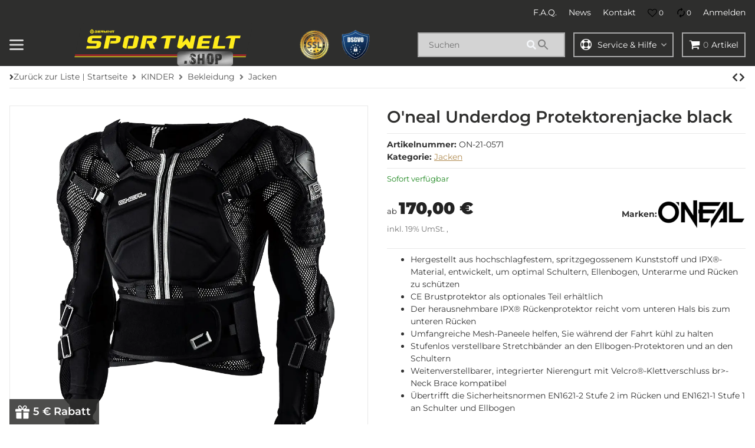

--- FILE ---
content_type: text/css
request_url: https://www.sportwelt.shop/templates/AVIAChild/themes/custom/custom.css?v=174
body_size: 320
content:
.header-avia .header-branding {
	padding: 0 0 0 0;
}

.header-avia .header-sticky {
	background-color: red;
}

.navbar-toggler {
	color: #fff;
}

.usermenu-label {
	color: #fff;
}

.header-avia .header-branding #shop-nav .nav-link-custom svg {
	fill: #fff;
}

.header-avia .header-search .input-group-append .btn svg {
	fill: grey;
}

.mr-3 {
	margin: 0px !important;
	padding: 10px;
}

.trusticons {
	flex-grow: 0.5;
	max-width: 140px;
	width: 100%;
}

.header-avia .header-search {
	justify-content: center;
	margin-top: 0;
}

.amazonpay-button-container {
	top: 20px;
}

.input-group-append {
	padding: 5px;
}

.productlist-header-description-image {
	width: 50%;
	display: block;
	margin-left: auto;
	margin-right: auto;
}

.content-cats-small .caption {
	font-size: 17px;
	font-weight: 800;
}

.hover01 picture img {
	-webkit-transform: scale(1);
	transform: scale(1);
	-webkit-transition: .3s ease-in-out;
	transition: .3s ease-in-out;
}
.hover01 picture:hover img {
	-webkit-transform: scale(1.1);
	transform: scale(1.1);
}

.mb-4, .my-4 {
  margin-bottom: 3.0rem !important;
}

hr {
  margin-top: 3.0rem;
}

h5 {
  font-weight: 800;
}


--- FILE ---
content_type: application/javascript
request_url: https://www.sportwelt.shop/templates/SALEPIX/js/plugins/salepix-flyout/dist/salepix-flyout.min.js?v=174
body_size: 19651
content:
var Template=function(){"use strict";class t{static ucFirst(t){return t.charAt(0).toUpperCase()+t.slice(1)}static lcFirst(t){return t.charAt(0).toLowerCase()+t.slice(1)}static toDashCase(t){return t.replace(/([A-Z])/g,"-$1").replace(/^-/,"").toLowerCase()}static toLowerCamelCase(e,r){const n=t.toUpperCamelCase(e,r);return t.lcFirst(n)}static toUpperCamelCase(e,r){if(!r)return t.ucFirst(e.toLowerCase());return e.split(r).map((e=>t.ucFirst(e.toLowerCase()))).join("")}static parsePrimitive(t){try{return/^\d+(.|,)\d+$/.test(t)&&(t=t.replace(",",".")),JSON.parse(t)}catch(e){return t.toString()}}}class e{static isNode(t){return"object"==typeof t&&null!==t&&(t===document||t===window||t instanceof Node)}static hasAttribute(t,r){if(!e.isNode(t))throw new Error("The element must be a valid HTML Node!");return"function"==typeof t.hasAttribute&&t.hasAttribute(r)}static getAttribute(t,r,n=!0){if(n&&!1===e.hasAttribute(t,r))throw new Error(`The required property "${r}" does not exist!`);if("function"==typeof t.getAttribute)return t.getAttribute(r);if(n)throw new Error("This node doesn't support the getAttribute function!")}static getDataAttribute(r,n,i=!0){const o=n.replace(/^data(|-)/,""),s=t.toLowerCamelCase(o,"-");if(!e.isNode(r)){if(i)throw new Error("The passed node is not a valid HTML Node!");return}if(void 0===r.dataset){if(i)throw new Error("This node doesn't support the dataset attribute!");return}const a=r.dataset[s];if(void 0===a){if(i)throw new Error(`The required data attribute "${n}" does not exist on ${r}!`);return a}return t.parsePrimitive(a)}static querySelector(t,r,n=!0){if(n&&!e.isNode(t))throw new Error("The parent node is not a valid HTML Node!");const i=t.querySelector(r)||!1;if(n&&!1===i)throw new Error(`The required element "${r}" does not exist in parent node!`);return i}static querySelectorAll(t,r,n=!0){if(n&&!e.isNode(t))throw new Error("The parent node is not a valid HTML Node!");let i=t.querySelectorAll(r);if(0===i.length&&(i=!1),n&&!1===i)throw new Error(`At least one item of "${r}" must exist in parent node!`);return i}}var r="undefined"!=typeof globalThis?globalThis:"undefined"!=typeof window?window:"undefined"!=typeof global?global:"undefined"!=typeof self?self:{},n={exports:{}};n.exports=function(){function t(t){return getComputedStyle(t)}function e(t,e){for(var r in e){var n=e[r];"number"==typeof n&&(n+="px"),t.style[r]=n}return t}function r(t){var e=document.createElement("div");return e.className=t,e}var n="undefined"!=typeof Element&&(Element.prototype.matches||Element.prototype.webkitMatchesSelector||Element.prototype.mozMatchesSelector||Element.prototype.msMatchesSelector);function i(t,e){if(!n)throw new Error("No element matching method supported");return n.call(t,e)}function o(t){t.remove?t.remove():t.parentNode&&t.parentNode.removeChild(t)}function s(t,e){return Array.prototype.filter.call(t.children,(function(t){return i(t,e)}))}var a={main:"ps",rtl:"ps__rtl",element:{thumb:function(t){return"ps__thumb-"+t},rail:function(t){return"ps__rail-"+t},consuming:"ps__child--consume"},state:{focus:"ps--focus",clicking:"ps--clicking",active:function(t){return"ps--active-"+t},scrolling:function(t){return"ps--scrolling-"+t}}},l={x:null,y:null};function c(t,e){var r=t.element.classList,n=a.state.scrolling(e);r.contains(n)?clearTimeout(l[e]):r.add(n)}function u(t,e){l[e]=setTimeout((function(){return t.isAlive&&t.element.classList.remove(a.state.scrolling(e))}),t.settings.scrollingThreshold)}function h(t,e){c(t,e),u(t,e)}var f=function(t){this.element=t,this.handlers={}},d={isEmpty:{configurable:!0}};f.prototype.bind=function(t,e){void 0===this.handlers[t]&&(this.handlers[t]=[]),this.handlers[t].push(e),this.element.addEventListener(t,e,!1)},f.prototype.unbind=function(t,e){var r=this;this.handlers[t]=this.handlers[t].filter((function(n){return!(!e||n===e)||(r.element.removeEventListener(t,n,!1),!1)}))},f.prototype.unbindAll=function(){for(var t in this.handlers)this.unbind(t)},d.isEmpty.get=function(){var t=this;return Object.keys(this.handlers).every((function(e){return 0===t.handlers[e].length}))},Object.defineProperties(f.prototype,d);var p=function(){this.eventElements=[]};function m(t){if("function"==typeof window.CustomEvent)return new CustomEvent(t);var e=document.createEvent("CustomEvent");return e.initCustomEvent(t,!1,!1,void 0),e}function g(t,e,r,n,i){var o;if(void 0===n&&(n=!0),void 0===i&&(i=!1),"top"===e)o=["contentHeight","containerHeight","scrollTop","y","up","down"];else{if("left"!==e)throw new Error("A proper axis should be provided");o=["contentWidth","containerWidth","scrollLeft","x","left","right"]}v(t,r,o,n,i)}function v(t,e,r,n,i){var o=r[0],s=r[1],a=r[2],l=r[3],c=r[4],u=r[5];void 0===n&&(n=!0),void 0===i&&(i=!1);var f=t.element;t.reach[l]=null,f[a]<1&&(t.reach[l]="start"),f[a]>t[o]-t[s]-1&&(t.reach[l]="end"),e&&(f.dispatchEvent(m("ps-scroll-"+l)),e<0?f.dispatchEvent(m("ps-scroll-"+c)):e>0&&f.dispatchEvent(m("ps-scroll-"+u)),n&&h(t,l)),t.reach[l]&&(e||i)&&f.dispatchEvent(m("ps-"+l+"-reach-"+t.reach[l]))}function b(t){return parseInt(t,10)||0}function y(t){return i(t,"input,[contenteditable]")||i(t,"select,[contenteditable]")||i(t,"textarea,[contenteditable]")||i(t,"button,[contenteditable]")}function w(e){var r=t(e);return b(r.width)+b(r.paddingLeft)+b(r.paddingRight)+b(r.borderLeftWidth)+b(r.borderRightWidth)}p.prototype.eventElement=function(t){var e=this.eventElements.filter((function(e){return e.element===t}))[0];return e||(e=new f(t),this.eventElements.push(e)),e},p.prototype.bind=function(t,e,r){this.eventElement(t).bind(e,r)},p.prototype.unbind=function(t,e,r){var n=this.eventElement(t);n.unbind(e,r),n.isEmpty&&this.eventElements.splice(this.eventElements.indexOf(n),1)},p.prototype.unbindAll=function(){this.eventElements.forEach((function(t){return t.unbindAll()})),this.eventElements=[]},p.prototype.once=function(t,e,r){var n=this.eventElement(t),i=function(t){n.unbind(e,i),r(t)};n.bind(e,i)};var E={isWebKit:"undefined"!=typeof document&&"WebkitAppearance"in document.documentElement.style,supportsTouch:"undefined"!=typeof window&&("ontouchstart"in window||"maxTouchPoints"in window.navigator&&window.navigator.maxTouchPoints>0||window.DocumentTouch&&document instanceof window.DocumentTouch),supportsIePointer:"undefined"!=typeof navigator&&navigator.msMaxTouchPoints,isChrome:"undefined"!=typeof navigator&&/Chrome/i.test(navigator&&navigator.userAgent)};function A(t){var e=t.element,r=Math.floor(e.scrollTop),n=e.getBoundingClientRect();t.containerWidth=Math.ceil(n.width),t.containerHeight=Math.ceil(n.height),t.contentWidth=e.scrollWidth,t.contentHeight=e.scrollHeight,e.contains(t.scrollbarXRail)||(s(e,a.element.rail("x")).forEach((function(t){return o(t)})),e.appendChild(t.scrollbarXRail)),e.contains(t.scrollbarYRail)||(s(e,a.element.rail("y")).forEach((function(t){return o(t)})),e.appendChild(t.scrollbarYRail)),!t.settings.suppressScrollX&&t.containerWidth+t.settings.scrollXMarginOffset<t.contentWidth?(t.scrollbarXActive=!0,t.railXWidth=t.containerWidth-t.railXMarginWidth,t.railXRatio=t.containerWidth/t.railXWidth,t.scrollbarXWidth=S(t,b(t.railXWidth*t.containerWidth/t.contentWidth)),t.scrollbarXLeft=b((t.negativeScrollAdjustment+e.scrollLeft)*(t.railXWidth-t.scrollbarXWidth)/(t.contentWidth-t.containerWidth))):t.scrollbarXActive=!1,!t.settings.suppressScrollY&&t.containerHeight+t.settings.scrollYMarginOffset<t.contentHeight?(t.scrollbarYActive=!0,t.railYHeight=t.containerHeight-t.railYMarginHeight,t.railYRatio=t.containerHeight/t.railYHeight,t.scrollbarYHeight=S(t,b(t.railYHeight*t.containerHeight/t.contentHeight)),t.scrollbarYTop=b(r*(t.railYHeight-t.scrollbarYHeight)/(t.contentHeight-t.containerHeight))):t.scrollbarYActive=!1,t.scrollbarXLeft>=t.railXWidth-t.scrollbarXWidth&&(t.scrollbarXLeft=t.railXWidth-t.scrollbarXWidth),t.scrollbarYTop>=t.railYHeight-t.scrollbarYHeight&&(t.scrollbarYTop=t.railYHeight-t.scrollbarYHeight),T(e,t),t.scrollbarXActive?e.classList.add(a.state.active("x")):(e.classList.remove(a.state.active("x")),t.scrollbarXWidth=0,t.scrollbarXLeft=0,e.scrollLeft=!0===t.isRtl?t.contentWidth:0),t.scrollbarYActive?e.classList.add(a.state.active("y")):(e.classList.remove(a.state.active("y")),t.scrollbarYHeight=0,t.scrollbarYTop=0,e.scrollTop=0)}function S(t,e){return t.settings.minScrollbarLength&&(e=Math.max(e,t.settings.minScrollbarLength)),t.settings.maxScrollbarLength&&(e=Math.min(e,t.settings.maxScrollbarLength)),e}function T(t,r){var n={width:r.railXWidth},i=Math.floor(t.scrollTop);r.isRtl?n.left=r.negativeScrollAdjustment+t.scrollLeft+r.containerWidth-r.contentWidth:n.left=t.scrollLeft,r.isScrollbarXUsingBottom?n.bottom=r.scrollbarXBottom-i:n.top=r.scrollbarXTop+i,e(r.scrollbarXRail,n);var o={top:i,height:r.railYHeight};r.isScrollbarYUsingRight?r.isRtl?o.right=r.contentWidth-(r.negativeScrollAdjustment+t.scrollLeft)-r.scrollbarYRight-r.scrollbarYOuterWidth-9:o.right=r.scrollbarYRight-t.scrollLeft:r.isRtl?o.left=r.negativeScrollAdjustment+t.scrollLeft+2*r.containerWidth-r.contentWidth-r.scrollbarYLeft-r.scrollbarYOuterWidth:o.left=r.scrollbarYLeft+t.scrollLeft,e(r.scrollbarYRail,o),e(r.scrollbarX,{left:r.scrollbarXLeft,width:r.scrollbarXWidth-r.railBorderXWidth}),e(r.scrollbarY,{top:r.scrollbarYTop,height:r.scrollbarYHeight-r.railBorderYWidth})}function L(t){t.element,t.event.bind(t.scrollbarY,"mousedown",(function(t){return t.stopPropagation()})),t.event.bind(t.scrollbarYRail,"mousedown",(function(e){var r=e.pageY-window.pageYOffset-t.scrollbarYRail.getBoundingClientRect().top>t.scrollbarYTop?1:-1;t.element.scrollTop+=r*t.containerHeight,A(t),e.stopPropagation()})),t.event.bind(t.scrollbarX,"mousedown",(function(t){return t.stopPropagation()})),t.event.bind(t.scrollbarXRail,"mousedown",(function(e){var r=e.pageX-window.pageXOffset-t.scrollbarXRail.getBoundingClientRect().left>t.scrollbarXLeft?1:-1;t.element.scrollLeft+=r*t.containerWidth,A(t),e.stopPropagation()}))}function R(t){O(t,["containerWidth","contentWidth","pageX","railXWidth","scrollbarX","scrollbarXWidth","scrollLeft","x","scrollbarXRail"]),O(t,["containerHeight","contentHeight","pageY","railYHeight","scrollbarY","scrollbarYHeight","scrollTop","y","scrollbarYRail"])}function O(t,e){var r=e[0],n=e[1],i=e[2],o=e[3],s=e[4],l=e[5],h=e[6],f=e[7],d=e[8],p=t.element,m=null,g=null,v=null;function b(e){e.touches&&e.touches[0]&&(e[i]=e.touches[0].pageY),p[h]=m+v*(e[i]-g),c(t,f),A(t),e.stopPropagation(),e.preventDefault()}function y(){u(t,f),t[d].classList.remove(a.state.clicking),t.event.unbind(t.ownerDocument,"mousemove",b)}function w(e,s){m=p[h],s&&e.touches&&(e[i]=e.touches[0].pageY),g=e[i],v=(t[n]-t[r])/(t[o]-t[l]),s?t.event.bind(t.ownerDocument,"touchmove",b):(t.event.bind(t.ownerDocument,"mousemove",b),t.event.once(t.ownerDocument,"mouseup",y),e.preventDefault()),t[d].classList.add(a.state.clicking),e.stopPropagation()}t.event.bind(t[s],"mousedown",(function(t){w(t)})),t.event.bind(t[s],"touchstart",(function(t){w(t,!0)}))}function C(t){var e=t.element,r=function(){return i(e,":hover")},n=function(){return i(t.scrollbarX,":focus")||i(t.scrollbarY,":focus")};function o(r,n){var i=Math.floor(e.scrollTop);if(0===r){if(!t.scrollbarYActive)return!1;if(0===i&&n>0||i>=t.contentHeight-t.containerHeight&&n<0)return!t.settings.wheelPropagation}var o=e.scrollLeft;if(0===n){if(!t.scrollbarXActive)return!1;if(0===o&&r<0||o>=t.contentWidth-t.containerWidth&&r>0)return!t.settings.wheelPropagation}return!0}t.event.bind(t.ownerDocument,"keydown",(function(i){if(!(i.isDefaultPrevented&&i.isDefaultPrevented()||i.defaultPrevented)&&(r()||n())){var s=document.activeElement?document.activeElement:t.ownerDocument.activeElement;if(s){if("IFRAME"===s.tagName)s=s.contentDocument.activeElement;else for(;s.shadowRoot;)s=s.shadowRoot.activeElement;if(y(s))return}var a=0,l=0;switch(i.which){case 37:a=i.metaKey?-t.contentWidth:i.altKey?-t.containerWidth:-30;break;case 38:l=i.metaKey?t.contentHeight:i.altKey?t.containerHeight:30;break;case 39:a=i.metaKey?t.contentWidth:i.altKey?t.containerWidth:30;break;case 40:l=i.metaKey?-t.contentHeight:i.altKey?-t.containerHeight:-30;break;case 32:l=i.shiftKey?t.containerHeight:-t.containerHeight;break;case 33:l=t.containerHeight;break;case 34:l=-t.containerHeight;break;case 36:l=t.contentHeight;break;case 35:l=-t.contentHeight;break;default:return}t.settings.suppressScrollX&&0!==a||t.settings.suppressScrollY&&0!==l||(e.scrollTop-=l,e.scrollLeft+=a,A(t),o(a,l)&&i.preventDefault())}}))}function _(e){var r=e.element;function n(t,n){var i=Math.floor(r.scrollTop),o=0===r.scrollTop,s=i+r.offsetHeight===r.scrollHeight,a=0===r.scrollLeft,l=r.scrollLeft+r.offsetWidth===r.scrollWidth;return!(Math.abs(n)>Math.abs(t)?o||s:a||l)||!e.settings.wheelPropagation}function i(t){var e=t.deltaX,r=-1*t.deltaY;return void 0!==e&&void 0!==r||(e=-1*t.wheelDeltaX/6,r=t.wheelDeltaY/6),t.deltaMode&&1===t.deltaMode&&(e*=10,r*=10),e!=e&&r!=r&&(e=0,r=t.wheelDelta),t.shiftKey?[-r,-e]:[e,r]}function o(e,n,i){if(!E.isWebKit&&r.querySelector("select:focus"))return!0;if(!r.contains(e))return!1;for(var o=e;o&&o!==r;){if(o.classList.contains(a.element.consuming))return!0;var s=t(o);if(i&&s.overflowY.match(/(scroll|auto)/)){var l=o.scrollHeight-o.clientHeight;if(l>0&&(o.scrollTop>0&&i<0||o.scrollTop<l&&i>0))return!0}if(n&&s.overflowX.match(/(scroll|auto)/)){var c=o.scrollWidth-o.clientWidth;if(c>0&&(o.scrollLeft>0&&n<0||o.scrollLeft<c&&n>0))return!0}o=o.parentNode}return!1}function s(t){var s=i(t),a=s[0],l=s[1];if(!o(t.target,a,l)){var c=!1;e.settings.useBothWheelAxes?e.scrollbarYActive&&!e.scrollbarXActive?(l?r.scrollTop-=l*e.settings.wheelSpeed:r.scrollTop+=a*e.settings.wheelSpeed,c=!0):e.scrollbarXActive&&!e.scrollbarYActive&&(a?r.scrollLeft+=a*e.settings.wheelSpeed:r.scrollLeft-=l*e.settings.wheelSpeed,c=!0):(r.scrollTop-=l*e.settings.wheelSpeed,r.scrollLeft+=a*e.settings.wheelSpeed),A(e),(c=c||n(a,l))&&!t.ctrlKey&&(t.stopPropagation(),t.preventDefault())}}void 0!==window.onwheel?e.event.bind(r,"wheel",s):void 0!==window.onmousewheel&&e.event.bind(r,"mousewheel",s)}function x(e){if(E.supportsTouch||E.supportsIePointer){var r=e.element,n={},i=0,o={},s=null;E.supportsTouch?(e.event.bind(r,"touchstart",f),e.event.bind(r,"touchmove",p),e.event.bind(r,"touchend",m)):E.supportsIePointer&&(window.PointerEvent?(e.event.bind(r,"pointerdown",f),e.event.bind(r,"pointermove",p),e.event.bind(r,"pointerup",m)):window.MSPointerEvent&&(e.event.bind(r,"MSPointerDown",f),e.event.bind(r,"MSPointerMove",p),e.event.bind(r,"MSPointerUp",m)))}function l(t,n){var i=Math.floor(r.scrollTop),o=r.scrollLeft,s=Math.abs(t),a=Math.abs(n);if(a>s){if(n<0&&i===e.contentHeight-e.containerHeight||n>0&&0===i)return 0===window.scrollY&&n>0&&E.isChrome}else if(s>a&&(t<0&&o===e.contentWidth-e.containerWidth||t>0&&0===o))return!0;return!0}function c(t,n){r.scrollTop-=n,r.scrollLeft-=t,A(e)}function u(t){return t.targetTouches?t.targetTouches[0]:t}function h(t){return!(t.pointerType&&"pen"===t.pointerType&&0===t.buttons||(!t.targetTouches||1!==t.targetTouches.length)&&(!t.pointerType||"mouse"===t.pointerType||t.pointerType===t.MSPOINTER_TYPE_MOUSE))}function f(t){if(h(t)){var e=u(t);n.pageX=e.pageX,n.pageY=e.pageY,i=(new Date).getTime(),null!==s&&clearInterval(s)}}function d(e,n,i){if(!r.contains(e))return!1;for(var o=e;o&&o!==r;){if(o.classList.contains(a.element.consuming))return!0;var s=t(o);if(i&&s.overflowY.match(/(scroll|auto)/)){var l=o.scrollHeight-o.clientHeight;if(l>0&&(o.scrollTop>0&&i<0||o.scrollTop<l&&i>0))return!0}if(n&&s.overflowX.match(/(scroll|auto)/)){var c=o.scrollWidth-o.clientWidth;if(c>0&&(o.scrollLeft>0&&n<0||o.scrollLeft<c&&n>0))return!0}o=o.parentNode}return!1}function p(t){if(h(t)){var e=u(t),r={pageX:e.pageX,pageY:e.pageY},s=r.pageX-n.pageX,a=r.pageY-n.pageY;if(d(t.target,s,a))return;c(s,a),n=r;var f=(new Date).getTime(),p=f-i;p>0&&(o.x=s/p,o.y=a/p,i=f),l(s,a)&&t.preventDefault()}}function m(){e.settings.swipeEasing&&(clearInterval(s),s=setInterval((function(){e.isInitialized?clearInterval(s):o.x||o.y?Math.abs(o.x)<.01&&Math.abs(o.y)<.01?clearInterval(s):(c(30*o.x,30*o.y),o.x*=.8,o.y*=.8):clearInterval(s)}),10))}}var D=function(){return{handlers:["click-rail","drag-thumb","keyboard","wheel","touch"],maxScrollbarLength:null,minScrollbarLength:null,scrollingThreshold:1e3,scrollXMarginOffset:0,scrollYMarginOffset:0,suppressScrollX:!1,suppressScrollY:!1,swipeEasing:!0,useBothWheelAxes:!1,wheelPropagation:!0,wheelSpeed:1}},P={"click-rail":L,"drag-thumb":R,keyboard:C,wheel:_,touch:x},N=function(n,i){var o=this;if(void 0===i&&(i={}),"string"==typeof n&&(n=document.querySelector(n)),!n||!n.nodeName)throw new Error("no element is specified to initialize PerfectScrollbar");for(var s in this.element=n,n.classList.add(a.main),this.settings=D(),i)this.settings[s]=i[s];this.containerWidth=null,this.containerHeight=null,this.contentWidth=null,this.contentHeight=null;var l,c,u=function(){return n.classList.add(a.state.focus)},h=function(){return n.classList.remove(a.state.focus)};this.isRtl="rtl"===t(n).direction,!0===this.isRtl&&n.classList.add(a.rtl),this.isNegativeScroll=(l=n.scrollLeft,c=null,n.scrollLeft=-1,c=n.scrollLeft<0,n.scrollLeft=l,c),this.negativeScrollAdjustment=this.isNegativeScroll?n.scrollWidth-n.clientWidth:0,this.event=new p,this.ownerDocument=n.ownerDocument||document,this.scrollbarXRail=r(a.element.rail("x")),n.appendChild(this.scrollbarXRail),this.scrollbarX=r(a.element.thumb("x")),this.scrollbarXRail.appendChild(this.scrollbarX),this.scrollbarX.setAttribute("tabindex",0),this.event.bind(this.scrollbarX,"focus",u),this.event.bind(this.scrollbarX,"blur",h),this.scrollbarXActive=null,this.scrollbarXWidth=null,this.scrollbarXLeft=null;var f=t(this.scrollbarXRail);this.scrollbarXBottom=parseInt(f.bottom,10),isNaN(this.scrollbarXBottom)?(this.isScrollbarXUsingBottom=!1,this.scrollbarXTop=b(f.top)):this.isScrollbarXUsingBottom=!0,this.railBorderXWidth=b(f.borderLeftWidth)+b(f.borderRightWidth),e(this.scrollbarXRail,{display:"block"}),this.railXMarginWidth=b(f.marginLeft)+b(f.marginRight),e(this.scrollbarXRail,{display:""}),this.railXWidth=null,this.railXRatio=null,this.scrollbarYRail=r(a.element.rail("y")),n.appendChild(this.scrollbarYRail),this.scrollbarY=r(a.element.thumb("y")),this.scrollbarYRail.appendChild(this.scrollbarY),this.scrollbarY.setAttribute("tabindex",0),this.event.bind(this.scrollbarY,"focus",u),this.event.bind(this.scrollbarY,"blur",h),this.scrollbarYActive=null,this.scrollbarYHeight=null,this.scrollbarYTop=null;var d=t(this.scrollbarYRail);this.scrollbarYRight=parseInt(d.right,10),isNaN(this.scrollbarYRight)?(this.isScrollbarYUsingRight=!1,this.scrollbarYLeft=b(d.left)):this.isScrollbarYUsingRight=!0,this.scrollbarYOuterWidth=this.isRtl?w(this.scrollbarY):null,this.railBorderYWidth=b(d.borderTopWidth)+b(d.borderBottomWidth),e(this.scrollbarYRail,{display:"block"}),this.railYMarginHeight=b(d.marginTop)+b(d.marginBottom),e(this.scrollbarYRail,{display:""}),this.railYHeight=null,this.railYRatio=null,this.reach={x:n.scrollLeft<=0?"start":n.scrollLeft>=this.contentWidth-this.containerWidth?"end":null,y:n.scrollTop<=0?"start":n.scrollTop>=this.contentHeight-this.containerHeight?"end":null},this.isAlive=!0,this.settings.handlers.forEach((function(t){return P[t](o)})),this.lastScrollTop=Math.floor(n.scrollTop),this.lastScrollLeft=n.scrollLeft,this.event.bind(this.element,"scroll",(function(t){return o.onScroll(t)})),A(this)};return N.prototype.update=function(){this.isAlive&&(this.negativeScrollAdjustment=this.isNegativeScroll?this.element.scrollWidth-this.element.clientWidth:0,e(this.scrollbarXRail,{display:"block"}),e(this.scrollbarYRail,{display:"block"}),this.railXMarginWidth=b(t(this.scrollbarXRail).marginLeft)+b(t(this.scrollbarXRail).marginRight),this.railYMarginHeight=b(t(this.scrollbarYRail).marginTop)+b(t(this.scrollbarYRail).marginBottom),e(this.scrollbarXRail,{display:"none"}),e(this.scrollbarYRail,{display:"none"}),A(this),g(this,"top",0,!1,!0),g(this,"left",0,!1,!0),e(this.scrollbarXRail,{display:""}),e(this.scrollbarYRail,{display:""}))},N.prototype.onScroll=function(t){this.isAlive&&(A(this),g(this,"top",this.element.scrollTop-this.lastScrollTop),g(this,"left",this.element.scrollLeft-this.lastScrollLeft),this.lastScrollTop=Math.floor(this.element.scrollTop),this.lastScrollLeft=this.element.scrollLeft)},N.prototype.destroy=function(){this.isAlive&&(this.event.unbindAll(),o(this.scrollbarX),o(this.scrollbarY),o(this.scrollbarXRail),o(this.scrollbarYRail),this.removePsClasses(),this.element=null,this.scrollbarX=null,this.scrollbarY=null,this.scrollbarXRail=null,this.scrollbarYRail=null,this.isAlive=!1)},N.prototype.removePsClasses=function(){this.element.className=this.element.className.split(" ").filter((function(t){return!t.match(/^ps([-_].+|)$/)})).join(" ")},N}();var i=n.exports;class o{static isTouchDevice(){return"ontouchstart"in document.documentElement}static isIOSDevice(){return o.isIPhoneDevice()||o.isIPadDevice()}static isNativeWindowsBrowser(){return o.isIEBrowser()||o.isEdgeBrowser()}static isIPhoneDevice(){return!!navigator.userAgent.match(/iPhone/i)}static isIPadDevice(){return!!navigator.userAgent.match(/iPad/i)}static isIEBrowser(){return-1!==navigator.userAgent.toLowerCase().indexOf("msie")||!!navigator.userAgent.match(/Trident.*rv:\d+\./)}static isEdgeBrowser(){return!!navigator.userAgent.match(/Edge\/\d+/i)}static getList(){return{"is-touch":o.isTouchDevice(),"is-ios":o.isIOSDevice(),"is-native-windows":o.isNativeWindowsBrowser(),"is-iphone":o.isIPhoneDevice(),"is-ipad":o.isIPadDevice(),"is-ie":o.isIEBrowser(),"is-edge":o.isEdgeBrowser()}}}class s{static iterate(t,e){if(t instanceof Map)return t.forEach(e);if(Array.isArray(t))return t.forEach(e);if(!(t instanceof FormData)){if(t instanceof NodeList)return t.forEach(e);if(t instanceof Object)return Object.keys(t).forEach((r=>{e(t[r],r)}));throw new Error(`The element type ${typeof t} is not iterable!`)}for(var r of t.entries())e(r[1],r[0])}}const a="backdrop",l="backdrop-open",c="no-scroll",u="backdrop/onclick";class h{constructor(){return h.instance||(h.instance=this),h.instance}create(t){this._removeExistingBackdrops(),document.body.insertAdjacentHTML("beforeend",this._getTemplate());const e=document.body.lastChild;document.documentElement.classList.add(c),setTimeout((function(){e.classList.add(l);const r=document.body.querySelectorAll(".navigation-flyouts .is-open");r&&r.length>0&&document.body.classList.add("navigation-flyouts-is-open"),document.body.classList.contains("modal-open")&&e.classList.add("is-transparent"),"function"==typeof t&&t()}),75),this._dispatchEvents()}createIfNotExists(t){!0!==this._exists()&&this.create(t)}remove(t=350){const e=this._getBackdrops();s.iterate(e,(t=>t.classList.remove(l))),setTimeout(this._removeExistingBackdrops.bind(this),t),document.documentElement.classList.remove(c),document.body.classList.remove("is-basket-sidebar")}_dispatchEvents(){const t=o.isTouchDevice()?"touchstart":"click";document.addEventListener(t,(function(t){t.target.classList.contains(a)&&document.dispatchEvent(new CustomEvent(u))}))}_getBackdrops(){return document.querySelectorAll(`.${a}`)}_removeExistingBackdrops(){if(!1===this._exists())return;const t=this._getBackdrops();s.iterate(t,(t=>t.remove()))}_exists(){return document.querySelectorAll(`.${a}`).length>0}_getTemplate(){return`<div class="${a}"></div>`}}Object.freeze(new h);var f={exports:{}};!function(t,e){t.exports=function(){function t(e){return(t="function"==typeof Symbol&&"symbol"==typeof Symbol.iterator?function(t){return typeof t}:function(t){return t&&"function"==typeof Symbol&&t.constructor===Symbol&&t!==Symbol.prototype?"symbol":typeof t})(e)}function e(t,e){if(!(t instanceof e))throw new TypeError("Cannot call a class as a function")}function n(t,e){for(var r=0;r<e.length;r++){var n=e[r];n.enumerable=n.enumerable||!1,n.configurable=!0,"value"in n&&(n.writable=!0),Object.defineProperty(t,n.key,n)}}function i(t,e,r){return e&&n(t.prototype,e),r&&n(t,r),Object.defineProperty(t,"prototype",{writable:!1}),t}function o(t,e){return function(t){if(Array.isArray(t))return t}(t)||function(t,e){var r=null==t?null:"undefined"!=typeof Symbol&&t[Symbol.iterator]||t["@@iterator"];if(null!=r){var n,i,o=[],s=!0,a=!1;try{for(r=r.call(t);!(s=(n=r.next()).done)&&(o.push(n.value),!e||o.length!==e);s=!0);}catch(t){a=!0,i=t}finally{try{s||null==r.return||r.return()}finally{if(a)throw i}}return o}}(t,e)||function(t,e){if(t){if("string"==typeof t)return s(t,e);var r=Object.prototype.toString.call(t).slice(8,-1);return"Object"===r&&t.constructor&&(r=t.constructor.name),"Map"===r||"Set"===r?Array.from(t):"Arguments"===r||/^(?:Ui|I)nt(?:8|16|32)(?:Clamped)?Array$/.test(r)?s(t,e):void 0}}(t,e)||function(){throw new TypeError("Invalid attempt to destructure non-iterable instance.\nIn order to be iterable, non-array objects must have a [Symbol.iterator]() method.")}()}function s(t,e){(null==e||e>t.length)&&(e=t.length);for(var r=0,n=new Array(e);r<e;r++)n[r]=t[r];return n}function a(t,e){return function(){return t.apply(e,arguments)}}var l,c=Object.prototype.toString,u=Object.getPrototypeOf,h=(l=Object.create(null),function(t){var e=c.call(t);return l[e]||(l[e]=e.slice(8,-1).toLowerCase())}),f=function(t){return t=t.toLowerCase(),function(e){return h(e)===t}},d=function(e){return function(r){return t(r)===e}},p=Array.isArray,m=d("undefined"),g=f("ArrayBuffer"),v=d("string"),b=d("function"),y=d("number"),w=function(e){return null!==e&&"object"===t(e)},E=function(t){if("object"!==h(t))return!1;var e=u(t);return!(null!==e&&e!==Object.prototype&&null!==Object.getPrototypeOf(e)||Symbol.toStringTag in t||Symbol.iterator in t)},A=f("Date"),S=f("File"),T=f("Blob"),L=f("FileList"),R=f("URLSearchParams");function O(e,r){var n,i,o=(arguments.length>2&&void 0!==arguments[2]?arguments[2]:{}).allOwnKeys,s=void 0!==o&&o;if(null!=e)if("object"!==t(e)&&(e=[e]),p(e))for(n=0,i=e.length;n<i;n++)r.call(null,e[n],n,e);else{var a,l=s?Object.getOwnPropertyNames(e):Object.keys(e),c=l.length;for(n=0;n<c;n++)a=l[n],r.call(null,e[a],a,e)}}function C(t,e){e=e.toLowerCase();for(var r,n=Object.keys(t),i=n.length;i-- >0;)if(e===(r=n[i]).toLowerCase())return r;return null}var _,x="undefined"!=typeof globalThis?globalThis:"undefined"!=typeof self?self:"undefined"!=typeof window?window:r,D=function(t){return!m(t)&&t!==x},P=(_="undefined"!=typeof Uint8Array&&u(Uint8Array),function(t){return _&&t instanceof _}),N=f("HTMLFormElement"),j=function(t){var e=Object.prototype.hasOwnProperty;return function(t,r){return e.call(t,r)}}(),k=f("RegExp"),Y=function(t,e){var r=Object.getOwnPropertyDescriptors(t),n={};O(r,(function(r,i){!1!==e(r,i,t)&&(n[i]=r)})),Object.defineProperties(t,n)},W="abcdefghijklmnopqrstuvwxyz",X="0123456789",B={DIGIT:X,ALPHA:W,ALPHA_DIGIT:W+W.toUpperCase()+X},H=f("AsyncFunction"),I={isArray:p,isArrayBuffer:g,isBuffer:function(t){return null!==t&&!m(t)&&null!==t.constructor&&!m(t.constructor)&&b(t.constructor.isBuffer)&&t.constructor.isBuffer(t)},isFormData:function(t){var e;return t&&("function"==typeof FormData&&t instanceof FormData||b(t.append)&&("formdata"===(e=h(t))||"object"===e&&b(t.toString)&&"[object FormData]"===t.toString()))},isArrayBufferView:function(t){return"undefined"!=typeof ArrayBuffer&&ArrayBuffer.isView?ArrayBuffer.isView(t):t&&t.buffer&&g(t.buffer)},isString:v,isNumber:y,isBoolean:function(t){return!0===t||!1===t},isObject:w,isPlainObject:E,isUndefined:m,isDate:A,isFile:S,isBlob:T,isRegExp:k,isFunction:b,isStream:function(t){return w(t)&&b(t.pipe)},isURLSearchParams:R,isTypedArray:P,isFileList:L,forEach:O,merge:function t(){for(var e=(D(this)&&this||{}).caseless,r={},n=function(n,i){var o=e&&C(r,i)||i;E(r[o])&&E(n)?r[o]=t(r[o],n):E(n)?r[o]=t({},n):p(n)?r[o]=n.slice():r[o]=n},i=0,o=arguments.length;i<o;i++)arguments[i]&&O(arguments[i],n);return r},extend:function(t,e,r){return O(e,(function(e,n){r&&b(e)?t[n]=a(e,r):t[n]=e}),{allOwnKeys:(arguments.length>3&&void 0!==arguments[3]?arguments[3]:{}).allOwnKeys}),t},trim:function(t){return t.trim?t.trim():t.replace(/^[\s\uFEFF\xA0]+|[\s\uFEFF\xA0]+$/g,"")},stripBOM:function(t){return 65279===t.charCodeAt(0)&&(t=t.slice(1)),t},inherits:function(t,e,r,n){t.prototype=Object.create(e.prototype,n),t.prototype.constructor=t,Object.defineProperty(t,"super",{value:e.prototype}),r&&Object.assign(t.prototype,r)},toFlatObject:function(t,e,r,n){var i,o,s,a={};if(e=e||{},null==t)return e;do{for(o=(i=Object.getOwnPropertyNames(t)).length;o-- >0;)s=i[o],n&&!n(s,t,e)||a[s]||(e[s]=t[s],a[s]=!0);t=!1!==r&&u(t)}while(t&&(!r||r(t,e))&&t!==Object.prototype);return e},kindOf:h,kindOfTest:f,endsWith:function(t,e,r){t=String(t),(void 0===r||r>t.length)&&(r=t.length),r-=e.length;var n=t.indexOf(e,r);return-1!==n&&n===r},toArray:function(t){if(!t)return null;if(p(t))return t;var e=t.length;if(!y(e))return null;for(var r=new Array(e);e-- >0;)r[e]=t[e];return r},forEachEntry:function(t,e){for(var r,n=(t&&t[Symbol.iterator]).call(t);(r=n.next())&&!r.done;){var i=r.value;e.call(t,i[0],i[1])}},matchAll:function(t,e){for(var r,n=[];null!==(r=t.exec(e));)n.push(r);return n},isHTMLForm:N,hasOwnProperty:j,hasOwnProp:j,reduceDescriptors:Y,freezeMethods:function(t){Y(t,(function(e,r){if(b(t)&&-1!==["arguments","caller","callee"].indexOf(r))return!1;var n=t[r];b(n)&&(e.enumerable=!1,"writable"in e?e.writable=!1:e.set||(e.set=function(){throw Error("Can not rewrite read-only method '"+r+"'")}))}))},toObjectSet:function(t,e){var r={},n=function(t){t.forEach((function(t){r[t]=!0}))};return p(t)?n(t):n(String(t).split(e)),r},toCamelCase:function(t){return t.toLowerCase().replace(/[-_\s]([a-z\d])(\w*)/g,(function(t,e,r){return e.toUpperCase()+r}))},noop:function(){},toFiniteNumber:function(t,e){return t=+t,Number.isFinite(t)?t:e},findKey:C,global:x,isContextDefined:D,ALPHABET:B,generateString:function(){for(var t=arguments.length>0&&void 0!==arguments[0]?arguments[0]:16,e=arguments.length>1&&void 0!==arguments[1]?arguments[1]:B.ALPHA_DIGIT,r="",n=e.length;t--;)r+=e[Math.random()*n|0];return r},isSpecCompliantForm:function(t){return!!(t&&b(t.append)&&"FormData"===t[Symbol.toStringTag]&&t[Symbol.iterator])},toJSONObject:function(t){var e=new Array(10);return function t(r,n){if(w(r)){if(e.indexOf(r)>=0)return;if(!("toJSON"in r)){e[n]=r;var i=p(r)?[]:{};return O(r,(function(e,r){var o=t(e,n+1);!m(o)&&(i[r]=o)})),e[n]=void 0,i}}return r}(t,0)},isAsyncFn:H,isThenable:function(t){return t&&(w(t)||b(t))&&b(t.then)&&b(t.catch)}};function F(t,e,r,n,i){Error.call(this),Error.captureStackTrace?Error.captureStackTrace(this,this.constructor):this.stack=(new Error).stack,this.message=t,this.name="AxiosError",e&&(this.code=e),r&&(this.config=r),n&&(this.request=n),i&&(this.response=i)}I.inherits(F,Error,{toJSON:function(){return{message:this.message,name:this.name,description:this.description,number:this.number,fileName:this.fileName,lineNumber:this.lineNumber,columnNumber:this.columnNumber,stack:this.stack,config:I.toJSONObject(this.config),code:this.code,status:this.response&&this.response.status?this.response.status:null}}});var M=F.prototype,U={};function q(t){return I.isPlainObject(t)||I.isArray(t)}function $(t){return I.endsWith(t,"[]")?t.slice(0,-2):t}function z(t,e,r){return t?t.concat(e).map((function(t,e){return t=$(t),!r&&e?"["+t+"]":t})).join(r?".":""):e}["ERR_BAD_OPTION_VALUE","ERR_BAD_OPTION","ECONNABORTED","ETIMEDOUT","ERR_NETWORK","ERR_FR_TOO_MANY_REDIRECTS","ERR_DEPRECATED","ERR_BAD_RESPONSE","ERR_BAD_REQUEST","ERR_CANCELED","ERR_NOT_SUPPORT","ERR_INVALID_URL"].forEach((function(t){U[t]={value:t}})),Object.defineProperties(F,U),Object.defineProperty(M,"isAxiosError",{value:!0}),F.from=function(t,e,r,n,i,o){var s=Object.create(M);return I.toFlatObject(t,s,(function(t){return t!==Error.prototype}),(function(t){return"isAxiosError"!==t})),F.call(s,t.message,e,r,n,i),s.cause=t,s.name=t.name,o&&Object.assign(s,o),s};var K=I.toFlatObject(I,{},null,(function(t){return/^is[A-Z]/.test(t)}));function J(e,r,n){if(!I.isObject(e))throw new TypeError("target must be an object");r=r||new FormData;var i=(n=I.toFlatObject(n,{metaTokens:!0,dots:!1,indexes:!1},!1,(function(t,e){return!I.isUndefined(e[t])}))).metaTokens,o=n.visitor||u,s=n.dots,a=n.indexes,l=(n.Blob||"undefined"!=typeof Blob&&Blob)&&I.isSpecCompliantForm(r);if(!I.isFunction(o))throw new TypeError("visitor must be a function");function c(t){if(null===t)return"";if(I.isDate(t))return t.toISOString();if(!l&&I.isBlob(t))throw new F("Blob is not supported. Use a Buffer instead.");return I.isArrayBuffer(t)||I.isTypedArray(t)?l&&"function"==typeof Blob?new Blob([t]):Buffer.from(t):t}function u(e,n,o){var l=e;if(e&&!o&&"object"===t(e))if(I.endsWith(n,"{}"))n=i?n:n.slice(0,-2),e=JSON.stringify(e);else if(I.isArray(e)&&function(t){return I.isArray(t)&&!t.some(q)}(e)||(I.isFileList(e)||I.endsWith(n,"[]"))&&(l=I.toArray(e)))return n=$(n),l.forEach((function(t,e){!I.isUndefined(t)&&null!==t&&r.append(!0===a?z([n],e,s):null===a?n:n+"[]",c(t))})),!1;return!!q(e)||(r.append(z(o,n,s),c(e)),!1)}var h=[],f=Object.assign(K,{defaultVisitor:u,convertValue:c,isVisitable:q});if(!I.isObject(e))throw new TypeError("data must be an object");return function t(e,n){if(!I.isUndefined(e)){if(-1!==h.indexOf(e))throw Error("Circular reference detected in "+n.join("."));h.push(e),I.forEach(e,(function(e,i){!0===(!(I.isUndefined(e)||null===e)&&o.call(r,e,I.isString(i)?i.trim():i,n,f))&&t(e,n?n.concat(i):[i])})),h.pop()}}(e),r}function V(t){var e={"!":"%21","'":"%27","(":"%28",")":"%29","~":"%7E","%20":"+","%00":"\0"};return encodeURIComponent(t).replace(/[!'()~]|%20|%00/g,(function(t){return e[t]}))}function G(t,e){this._pairs=[],t&&J(t,this,e)}var Q=G.prototype;function Z(t){return encodeURIComponent(t).replace(/%3A/gi,":").replace(/%24/g,"$").replace(/%2C/gi,",").replace(/%20/g,"+").replace(/%5B/gi,"[").replace(/%5D/gi,"]")}function tt(t,e,r){if(!e)return t;var n,i=r&&r.encode||Z,o=r&&r.serialize;if(n=o?o(e,r):I.isURLSearchParams(e)?e.toString():new G(e,r).toString(i)){var s=t.indexOf("#");-1!==s&&(t=t.slice(0,s)),t+=(-1===t.indexOf("?")?"?":"&")+n}return t}Q.append=function(t,e){this._pairs.push([t,e])},Q.toString=function(t){var e=t?function(e){return t.call(this,e,V)}:V;return this._pairs.map((function(t){return e(t[0])+"="+e(t[1])}),"").join("&")};var et,rt=function(){function t(){e(this,t),this.handlers=[]}return i(t,[{key:"use",value:function(t,e,r){return this.handlers.push({fulfilled:t,rejected:e,synchronous:!!r&&r.synchronous,runWhen:r?r.runWhen:null}),this.handlers.length-1}},{key:"eject",value:function(t){this.handlers[t]&&(this.handlers[t]=null)}},{key:"clear",value:function(){this.handlers&&(this.handlers=[])}},{key:"forEach",value:function(t){I.forEach(this.handlers,(function(e){null!==e&&t(e)}))}}]),t}(),nt={silentJSONParsing:!0,forcedJSONParsing:!0,clarifyTimeoutError:!1},it={isBrowser:!0,classes:{URLSearchParams:"undefined"!=typeof URLSearchParams?URLSearchParams:G,FormData:"undefined"!=typeof FormData?FormData:null,Blob:"undefined"!=typeof Blob?Blob:null},isStandardBrowserEnv:("undefined"==typeof navigator||"ReactNative"!==(et=navigator.product)&&"NativeScript"!==et&&"NS"!==et)&&"undefined"!=typeof window&&"undefined"!=typeof document,isStandardBrowserWebWorkerEnv:"undefined"!=typeof WorkerGlobalScope&&self instanceof WorkerGlobalScope&&"function"==typeof self.importScripts,protocols:["http","https","file","blob","url","data"]};function ot(t){function e(t,r,n,i){var o=t[i++],s=Number.isFinite(+o),a=i>=t.length;return o=!o&&I.isArray(n)?n.length:o,a?(I.hasOwnProp(n,o)?n[o]=[n[o],r]:n[o]=r,!s):(n[o]&&I.isObject(n[o])||(n[o]=[]),e(t,r,n[o],i)&&I.isArray(n[o])&&(n[o]=function(t){var e,r,n={},i=Object.keys(t),o=i.length;for(e=0;e<o;e++)n[r=i[e]]=t[r];return n}(n[o])),!s)}if(I.isFormData(t)&&I.isFunction(t.entries)){var r={};return I.forEachEntry(t,(function(t,n){e(function(t){return I.matchAll(/\w+|\[(\w*)]/g,t).map((function(t){return"[]"===t[0]?"":t[1]||t[0]}))}(t),n,r,0)})),r}return null}var st={"Content-Type":void 0},at={transitional:nt,adapter:["xhr","http"],transformRequest:[function(t,e){var r,n=e.getContentType()||"",i=n.indexOf("application/json")>-1,o=I.isObject(t);if(o&&I.isHTMLForm(t)&&(t=new FormData(t)),I.isFormData(t))return i&&i?JSON.stringify(ot(t)):t;if(I.isArrayBuffer(t)||I.isBuffer(t)||I.isStream(t)||I.isFile(t)||I.isBlob(t))return t;if(I.isArrayBufferView(t))return t.buffer;if(I.isURLSearchParams(t))return e.setContentType("application/x-www-form-urlencoded;charset=utf-8",!1),t.toString();if(o){if(n.indexOf("application/x-www-form-urlencoded")>-1)return function(t,e){return J(t,new it.classes.URLSearchParams,Object.assign({visitor:function(t,e,r,n){return it.isNode&&I.isBuffer(t)?(this.append(e,t.toString("base64")),!1):n.defaultVisitor.apply(this,arguments)}},e))}(t,this.formSerializer).toString();if((r=I.isFileList(t))||n.indexOf("multipart/form-data")>-1){var s=this.env&&this.env.FormData;return J(r?{"files[]":t}:t,s&&new s,this.formSerializer)}}return o||i?(e.setContentType("application/json",!1),function(t,e,r){if(I.isString(t))try{return(e||JSON.parse)(t),I.trim(t)}catch(t){if("SyntaxError"!==t.name)throw t}return(r||JSON.stringify)(t)}(t)):t}],transformResponse:[function(t){var e=this.transitional||at.transitional,r=e&&e.forcedJSONParsing,n="json"===this.responseType;if(t&&I.isString(t)&&(r&&!this.responseType||n)){var i=!(e&&e.silentJSONParsing)&&n;try{return JSON.parse(t)}catch(t){if(i){if("SyntaxError"===t.name)throw F.from(t,F.ERR_BAD_RESPONSE,this,null,this.response);throw t}}}return t}],timeout:0,xsrfCookieName:"XSRF-TOKEN",xsrfHeaderName:"X-XSRF-TOKEN",maxContentLength:-1,maxBodyLength:-1,env:{FormData:it.classes.FormData,Blob:it.classes.Blob},validateStatus:function(t){return t>=200&&t<300},headers:{common:{Accept:"application/json, text/plain, */*"}}};I.forEach(["delete","get","head"],(function(t){at.headers[t]={}})),I.forEach(["post","put","patch"],(function(t){at.headers[t]=I.merge(st)}));var lt=at,ct=I.toObjectSet(["age","authorization","content-length","content-type","etag","expires","from","host","if-modified-since","if-unmodified-since","last-modified","location","max-forwards","proxy-authorization","referer","retry-after","user-agent"]),ut=Symbol("internals");function ht(t){return t&&String(t).trim().toLowerCase()}function ft(t){return!1===t||null==t?t:I.isArray(t)?t.map(ft):String(t)}function dt(t,e,r,n,i){return I.isFunction(n)?n.call(this,e,r):(i&&(e=r),I.isString(e)?I.isString(n)?-1!==e.indexOf(n):I.isRegExp(n)?n.test(e):void 0:void 0)}var pt=function(t,r){function n(t){e(this,n),t&&this.set(t)}return i(n,[{key:"set",value:function(t,e,r){var n=this;function i(t,e,r){var i=ht(e);if(!i)throw new Error("header name must be a non-empty string");var o=I.findKey(n,i);(!o||void 0===n[o]||!0===r||void 0===r&&!1!==n[o])&&(n[o||e]=ft(t))}var o,s,a,l,c,u=function(t,e){return I.forEach(t,(function(t,r){return i(t,r,e)}))};return I.isPlainObject(t)||t instanceof this.constructor?u(t,e):I.isString(t)&&(t=t.trim())&&!/^[-_a-zA-Z0-9^`|~,!#$%&'*+.]+$/.test(t.trim())?u((c={},(o=t)&&o.split("\n").forEach((function(t){l=t.indexOf(":"),s=t.substring(0,l).trim().toLowerCase(),a=t.substring(l+1).trim(),!s||c[s]&&ct[s]||("set-cookie"===s?c[s]?c[s].push(a):c[s]=[a]:c[s]=c[s]?c[s]+", "+a:a)})),c),e):null!=t&&i(e,t,r),this}},{key:"get",value:function(t,e){if(t=ht(t)){var r=I.findKey(this,t);if(r){var n=this[r];if(!e)return n;if(!0===e)return function(t){for(var e,r=Object.create(null),n=/([^\s,;=]+)\s*(?:=\s*([^,;]+))?/g;e=n.exec(t);)r[e[1]]=e[2];return r}(n);if(I.isFunction(e))return e.call(this,n,r);if(I.isRegExp(e))return e.exec(n);throw new TypeError("parser must be boolean|regexp|function")}}}},{key:"has",value:function(t,e){if(t=ht(t)){var r=I.findKey(this,t);return!(!r||void 0===this[r]||e&&!dt(0,this[r],r,e))}return!1}},{key:"delete",value:function(t,e){var r=this,n=!1;function i(t){if(t=ht(t)){var i=I.findKey(r,t);!i||e&&!dt(0,r[i],i,e)||(delete r[i],n=!0)}}return I.isArray(t)?t.forEach(i):i(t),n}},{key:"clear",value:function(t){for(var e=Object.keys(this),r=e.length,n=!1;r--;){var i=e[r];t&&!dt(0,this[i],i,t,!0)||(delete this[i],n=!0)}return n}},{key:"normalize",value:function(t){var e=this,r={};return I.forEach(this,(function(n,i){var o=I.findKey(r,i);if(o)return e[o]=ft(n),void delete e[i];var s=t?function(t){return t.trim().toLowerCase().replace(/([a-z\d])(\w*)/g,(function(t,e,r){return e.toUpperCase()+r}))}(i):String(i).trim();s!==i&&delete e[i],e[s]=ft(n),r[s]=!0})),this}},{key:"concat",value:function(){for(var t,e=arguments.length,r=new Array(e),n=0;n<e;n++)r[n]=arguments[n];return(t=this.constructor).concat.apply(t,[this].concat(r))}},{key:"toJSON",value:function(t){var e=Object.create(null);return I.forEach(this,(function(r,n){null!=r&&!1!==r&&(e[n]=t&&I.isArray(r)?r.join(", "):r)})),e}},{key:Symbol.iterator,value:function(){return Object.entries(this.toJSON())[Symbol.iterator]()}},{key:"toString",value:function(){return Object.entries(this.toJSON()).map((function(t){var e=o(t,2);return e[0]+": "+e[1]})).join("\n")}},{key:Symbol.toStringTag,get:function(){return"AxiosHeaders"}}],[{key:"from",value:function(t){return t instanceof this?t:new this(t)}},{key:"concat",value:function(t){for(var e=new this(t),r=arguments.length,n=new Array(r>1?r-1:0),i=1;i<r;i++)n[i-1]=arguments[i];return n.forEach((function(t){return e.set(t)})),e}},{key:"accessor",value:function(t){var e=(this[ut]=this[ut]={accessors:{}}).accessors,r=this.prototype;function n(t){var n=ht(t);e[n]||(function(t,e){var r=I.toCamelCase(" "+e);["get","set","has"].forEach((function(n){Object.defineProperty(t,n+r,{value:function(t,r,i){return this[n].call(this,e,t,r,i)},configurable:!0})}))}(r,t),e[n]=!0)}return I.isArray(t)?t.forEach(n):n(t),this}}]),n}();pt.accessor(["Content-Type","Content-Length","Accept","Accept-Encoding","User-Agent","Authorization"]),I.freezeMethods(pt.prototype),I.freezeMethods(pt);var mt=pt;function gt(t,e){var r=this||lt,n=e||r,i=mt.from(n.headers),o=n.data;return I.forEach(t,(function(t){o=t.call(r,o,i.normalize(),e?e.status:void 0)})),i.normalize(),o}function vt(t){return!(!t||!t.__CANCEL__)}function bt(t,e,r){F.call(this,null==t?"canceled":t,F.ERR_CANCELED,e,r),this.name="CanceledError"}I.inherits(bt,F,{__CANCEL__:!0});var yt=it.isStandardBrowserEnv?{write:function(t,e,r,n,i,o){var s=[];s.push(t+"="+encodeURIComponent(e)),I.isNumber(r)&&s.push("expires="+new Date(r).toGMTString()),I.isString(n)&&s.push("path="+n),I.isString(i)&&s.push("domain="+i),!0===o&&s.push("secure"),document.cookie=s.join("; ")},read:function(t){var e=document.cookie.match(new RegExp("(^|;\\s*)("+t+")=([^;]*)"));return e?decodeURIComponent(e[3]):null},remove:function(t){this.write(t,"",Date.now()-864e5)}}:{write:function(){},read:function(){return null},remove:function(){}};function wt(t,e){return t&&!/^([a-z][a-z\d+\-.]*:)?\/\//i.test(e)?function(t,e){return e?t.replace(/\/+$/,"")+"/"+e.replace(/^\/+/,""):t}(t,e):e}var Et=it.isStandardBrowserEnv?function(){var t,e=/(msie|trident)/i.test(navigator.userAgent),r=document.createElement("a");function n(t){var n=t;return e&&(r.setAttribute("href",n),n=r.href),r.setAttribute("href",n),{href:r.href,protocol:r.protocol?r.protocol.replace(/:$/,""):"",host:r.host,search:r.search?r.search.replace(/^\?/,""):"",hash:r.hash?r.hash.replace(/^#/,""):"",hostname:r.hostname,port:r.port,pathname:"/"===r.pathname.charAt(0)?r.pathname:"/"+r.pathname}}return t=n(window.location.href),function(e){var r=I.isString(e)?n(e):e;return r.protocol===t.protocol&&r.host===t.host}}():function(){return!0};function At(t,e){var r=0,n=function(t,e){t=t||10;var r,n=new Array(t),i=new Array(t),o=0,s=0;return e=void 0!==e?e:1e3,function(a){var l=Date.now(),c=i[s];r||(r=l),n[o]=a,i[o]=l;for(var u=s,h=0;u!==o;)h+=n[u++],u%=t;if((o=(o+1)%t)===s&&(s=(s+1)%t),!(l-r<e)){var f=c&&l-c;return f?Math.round(1e3*h/f):void 0}}}(50,250);return function(i){var o=i.loaded,s=i.lengthComputable?i.total:void 0,a=o-r,l=n(a);r=o;var c={loaded:o,total:s,progress:s?o/s:void 0,bytes:a,rate:l||void 0,estimated:l&&s&&o<=s?(s-o)/l:void 0,event:i};c[e?"download":"upload"]=!0,t(c)}}var St={http:null,xhr:"undefined"!=typeof XMLHttpRequest&&function(t){return new Promise((function(e,r){var n,i=t.data,o=mt.from(t.headers).normalize(),s=t.responseType;function a(){t.cancelToken&&t.cancelToken.unsubscribe(n),t.signal&&t.signal.removeEventListener("abort",n)}I.isFormData(i)&&(it.isStandardBrowserEnv||it.isStandardBrowserWebWorkerEnv?o.setContentType(!1):o.setContentType("multipart/form-data;",!1));var l=new XMLHttpRequest;if(t.auth){var c=t.auth.username||"",u=t.auth.password?unescape(encodeURIComponent(t.auth.password)):"";o.set("Authorization","Basic "+btoa(c+":"+u))}var h=wt(t.baseURL,t.url);function f(){if(l){var n=mt.from("getAllResponseHeaders"in l&&l.getAllResponseHeaders());!function(t,e,r){var n=r.config.validateStatus;r.status&&n&&!n(r.status)?e(new F("Request failed with status code "+r.status,[F.ERR_BAD_REQUEST,F.ERR_BAD_RESPONSE][Math.floor(r.status/100)-4],r.config,r.request,r)):t(r)}((function(t){e(t),a()}),(function(t){r(t),a()}),{data:s&&"text"!==s&&"json"!==s?l.response:l.responseText,status:l.status,statusText:l.statusText,headers:n,config:t,request:l}),l=null}}if(l.open(t.method.toUpperCase(),tt(h,t.params,t.paramsSerializer),!0),l.timeout=t.timeout,"onloadend"in l?l.onloadend=f:l.onreadystatechange=function(){l&&4===l.readyState&&(0!==l.status||l.responseURL&&0===l.responseURL.indexOf("file:"))&&setTimeout(f)},l.onabort=function(){l&&(r(new F("Request aborted",F.ECONNABORTED,t,l)),l=null)},l.onerror=function(){r(new F("Network Error",F.ERR_NETWORK,t,l)),l=null},l.ontimeout=function(){var e=t.timeout?"timeout of "+t.timeout+"ms exceeded":"timeout exceeded",n=t.transitional||nt;t.timeoutErrorMessage&&(e=t.timeoutErrorMessage),r(new F(e,n.clarifyTimeoutError?F.ETIMEDOUT:F.ECONNABORTED,t,l)),l=null},it.isStandardBrowserEnv){var d=(t.withCredentials||Et(h))&&t.xsrfCookieName&&yt.read(t.xsrfCookieName);d&&o.set(t.xsrfHeaderName,d)}void 0===i&&o.setContentType(null),"setRequestHeader"in l&&I.forEach(o.toJSON(),(function(t,e){l.setRequestHeader(e,t)})),I.isUndefined(t.withCredentials)||(l.withCredentials=!!t.withCredentials),s&&"json"!==s&&(l.responseType=t.responseType),"function"==typeof t.onDownloadProgress&&l.addEventListener("progress",At(t.onDownloadProgress,!0)),"function"==typeof t.onUploadProgress&&l.upload&&l.upload.addEventListener("progress",At(t.onUploadProgress)),(t.cancelToken||t.signal)&&(n=function(e){l&&(r(!e||e.type?new bt(null,t,l):e),l.abort(),l=null)},t.cancelToken&&t.cancelToken.subscribe(n),t.signal&&(t.signal.aborted?n():t.signal.addEventListener("abort",n)));var p,m=(p=/^([-+\w]{1,25})(:?\/\/|:)/.exec(h))&&p[1]||"";m&&-1===it.protocols.indexOf(m)?r(new F("Unsupported protocol "+m+":",F.ERR_BAD_REQUEST,t)):l.send(i||null)}))}};I.forEach(St,(function(t,e){if(t){try{Object.defineProperty(t,"name",{value:e})}catch(t){}Object.defineProperty(t,"adapterName",{value:e})}}));var Tt=function(t){for(var e,r,n=(t=I.isArray(t)?t:[t]).length,i=0;i<n&&(e=t[i],!(r=I.isString(e)?St[e.toLowerCase()]:e));i++);if(!r){if(!1===r)throw new F("Adapter ".concat(e," is not supported by the environment"),"ERR_NOT_SUPPORT");throw new Error(I.hasOwnProp(St,e)?"Adapter '".concat(e,"' is not available in the build"):"Unknown adapter '".concat(e,"'"))}if(!I.isFunction(r))throw new TypeError("adapter is not a function");return r};function Lt(t){if(t.cancelToken&&t.cancelToken.throwIfRequested(),t.signal&&t.signal.aborted)throw new bt(null,t)}function Rt(t){return Lt(t),t.headers=mt.from(t.headers),t.data=gt.call(t,t.transformRequest),-1!==["post","put","patch"].indexOf(t.method)&&t.headers.setContentType("application/x-www-form-urlencoded",!1),Tt(t.adapter||lt.adapter)(t).then((function(e){return Lt(t),e.data=gt.call(t,t.transformResponse,e),e.headers=mt.from(e.headers),e}),(function(e){return vt(e)||(Lt(t),e&&e.response&&(e.response.data=gt.call(t,t.transformResponse,e.response),e.response.headers=mt.from(e.response.headers))),Promise.reject(e)}))}var Ot=function(t){return t instanceof mt?t.toJSON():t};function Ct(t,e){e=e||{};var r={};function n(t,e,r){return I.isPlainObject(t)&&I.isPlainObject(e)?I.merge.call({caseless:r},t,e):I.isPlainObject(e)?I.merge({},e):I.isArray(e)?e.slice():e}function i(t,e,r){return I.isUndefined(e)?I.isUndefined(t)?void 0:n(void 0,t,r):n(t,e,r)}function o(t,e){if(!I.isUndefined(e))return n(void 0,e)}function s(t,e){return I.isUndefined(e)?I.isUndefined(t)?void 0:n(void 0,t):n(void 0,e)}function a(r,i,o){return o in e?n(r,i):o in t?n(void 0,r):void 0}var l={url:o,method:o,data:o,baseURL:s,transformRequest:s,transformResponse:s,paramsSerializer:s,timeout:s,timeoutMessage:s,withCredentials:s,adapter:s,responseType:s,xsrfCookieName:s,xsrfHeaderName:s,onUploadProgress:s,onDownloadProgress:s,decompress:s,maxContentLength:s,maxBodyLength:s,beforeRedirect:s,transport:s,httpAgent:s,httpsAgent:s,cancelToken:s,socketPath:s,responseEncoding:s,validateStatus:a,headers:function(t,e){return i(Ot(t),Ot(e),!0)}};return I.forEach(Object.keys(Object.assign({},t,e)),(function(n){var o=l[n]||i,s=o(t[n],e[n],n);I.isUndefined(s)&&o!==a||(r[n]=s)})),r}var _t="1.4.0",xt={};["object","boolean","number","function","string","symbol"].forEach((function(e,r){xt[e]=function(n){return t(n)===e||"a"+(r<1?"n ":" ")+e}}));var Dt={};xt.transitional=function(t,e,r){function n(t,e){return"[Axios v1.4.0] Transitional option '"+t+"'"+e+(r?". "+r:"")}return function(r,i,o){if(!1===t)throw new F(n(i," has been removed"+(e?" in "+e:"")),F.ERR_DEPRECATED);return e&&!Dt[i]&&(Dt[i]=!0,console.warn(n(i," has been deprecated since v"+e+" and will be removed in the near future"))),!t||t(r,i,o)}};var Pt={assertOptions:function(e,r,n){if("object"!==t(e))throw new F("options must be an object",F.ERR_BAD_OPTION_VALUE);for(var i=Object.keys(e),o=i.length;o-- >0;){var s=i[o],a=r[s];if(a){var l=e[s],c=void 0===l||a(l,s,e);if(!0!==c)throw new F("option "+s+" must be "+c,F.ERR_BAD_OPTION_VALUE)}else if(!0!==n)throw new F("Unknown option "+s,F.ERR_BAD_OPTION)}},validators:xt},Nt=Pt.validators,jt=function(){function t(r){e(this,t),this.defaults=r,this.interceptors={request:new rt,response:new rt}}return i(t,[{key:"request",value:function(t,e){"string"==typeof t?(e=e||{}).url=t:e=t||{};var r,n=e=Ct(this.defaults,e),i=n.transitional,o=n.paramsSerializer,s=n.headers;void 0!==i&&Pt.assertOptions(i,{silentJSONParsing:Nt.transitional(Nt.boolean),forcedJSONParsing:Nt.transitional(Nt.boolean),clarifyTimeoutError:Nt.transitional(Nt.boolean)},!1),null!=o&&(I.isFunction(o)?e.paramsSerializer={serialize:o}:Pt.assertOptions(o,{encode:Nt.function,serialize:Nt.function},!0)),e.method=(e.method||this.defaults.method||"get").toLowerCase(),(r=s&&I.merge(s.common,s[e.method]))&&I.forEach(["delete","get","head","post","put","patch","common"],(function(t){delete s[t]})),e.headers=mt.concat(r,s);var a=[],l=!0;this.interceptors.request.forEach((function(t){"function"==typeof t.runWhen&&!1===t.runWhen(e)||(l=l&&t.synchronous,a.unshift(t.fulfilled,t.rejected))}));var c,u=[];this.interceptors.response.forEach((function(t){u.push(t.fulfilled,t.rejected)}));var h,f=0;if(!l){var d=[Rt.bind(this),void 0];for(d.unshift.apply(d,a),d.push.apply(d,u),h=d.length,c=Promise.resolve(e);f<h;)c=c.then(d[f++],d[f++]);return c}h=a.length;var p=e;for(f=0;f<h;){var m=a[f++],g=a[f++];try{p=m(p)}catch(t){g.call(this,t);break}}try{c=Rt.call(this,p)}catch(t){return Promise.reject(t)}for(f=0,h=u.length;f<h;)c=c.then(u[f++],u[f++]);return c}},{key:"getUri",value:function(t){return tt(wt((t=Ct(this.defaults,t)).baseURL,t.url),t.params,t.paramsSerializer)}}]),t}();I.forEach(["delete","get","head","options"],(function(t){jt.prototype[t]=function(e,r){return this.request(Ct(r||{},{method:t,url:e,data:(r||{}).data}))}})),I.forEach(["post","put","patch"],(function(t){function e(e){return function(r,n,i){return this.request(Ct(i||{},{method:t,headers:e?{"Content-Type":"multipart/form-data"}:{},url:r,data:n}))}}jt.prototype[t]=e(),jt.prototype[t+"Form"]=e(!0)}));var kt=jt,Yt=function(){function t(r){if(e(this,t),"function"!=typeof r)throw new TypeError("executor must be a function.");var n;this.promise=new Promise((function(t){n=t}));var i=this;this.promise.then((function(t){if(i._listeners){for(var e=i._listeners.length;e-- >0;)i._listeners[e](t);i._listeners=null}})),this.promise.then=function(t){var e,r=new Promise((function(t){i.subscribe(t),e=t})).then(t);return r.cancel=function(){i.unsubscribe(e)},r},r((function(t,e,r){i.reason||(i.reason=new bt(t,e,r),n(i.reason))}))}return i(t,[{key:"throwIfRequested",value:function(){if(this.reason)throw this.reason}},{key:"subscribe",value:function(t){this.reason?t(this.reason):this._listeners?this._listeners.push(t):this._listeners=[t]}},{key:"unsubscribe",value:function(t){if(this._listeners){var e=this._listeners.indexOf(t);-1!==e&&this._listeners.splice(e,1)}}}],[{key:"source",value:function(){var e;return{token:new t((function(t){e=t})),cancel:e}}}]),t}(),Wt={Continue:100,SwitchingProtocols:101,Processing:102,EarlyHints:103,Ok:200,Created:201,Accepted:202,NonAuthoritativeInformation:203,NoContent:204,ResetContent:205,PartialContent:206,MultiStatus:207,AlreadyReported:208,ImUsed:226,MultipleChoices:300,MovedPermanently:301,Found:302,SeeOther:303,NotModified:304,UseProxy:305,Unused:306,TemporaryRedirect:307,PermanentRedirect:308,BadRequest:400,Unauthorized:401,PaymentRequired:402,Forbidden:403,NotFound:404,MethodNotAllowed:405,NotAcceptable:406,ProxyAuthenticationRequired:407,RequestTimeout:408,Conflict:409,Gone:410,LengthRequired:411,PreconditionFailed:412,PayloadTooLarge:413,UriTooLong:414,UnsupportedMediaType:415,RangeNotSatisfiable:416,ExpectationFailed:417,ImATeapot:418,MisdirectedRequest:421,UnprocessableEntity:422,Locked:423,FailedDependency:424,TooEarly:425,UpgradeRequired:426,PreconditionRequired:428,TooManyRequests:429,RequestHeaderFieldsTooLarge:431,UnavailableForLegalReasons:451,InternalServerError:500,NotImplemented:501,BadGateway:502,ServiceUnavailable:503,GatewayTimeout:504,HttpVersionNotSupported:505,VariantAlsoNegotiates:506,InsufficientStorage:507,LoopDetected:508,NotExtended:510,NetworkAuthenticationRequired:511};Object.entries(Wt).forEach((function(t){var e=o(t,2),r=e[0],n=e[1];Wt[n]=r}));var Xt=Wt,Bt=function t(e){var r=new kt(e),n=a(kt.prototype.request,r);return I.extend(n,kt.prototype,r,{allOwnKeys:!0}),I.extend(n,r,null,{allOwnKeys:!0}),n.create=function(r){return t(Ct(e,r))},n}(lt);return Bt.Axios=kt,Bt.CanceledError=bt,Bt.CancelToken=Yt,Bt.isCancel=vt,Bt.VERSION=_t,Bt.toFormData=J,Bt.AxiosError=F,Bt.Cancel=Bt.CanceledError,Bt.all=function(t){return Promise.all(t)},Bt.spread=function(t){return function(e){return t.apply(null,e)}},Bt.isAxiosError=function(t){return I.isObject(t)&&!0===t.isAxiosError},Bt.mergeConfig=Ct,Bt.AxiosHeaders=mt,Bt.formToJSON=function(t){return ot(I.isHTMLForm(t)?new FormData(t):t)},Bt.HttpStatusCode=Xt,Bt.default=Bt,Bt}()}(f);var d=f.exports;class p{constructor(){this.options={debounceTime:250,activeCls:"is-open",flyoutIdDataAttribute:"data-flyout-id",triggerDataAttribute:"data-flyout-path",childDataAttribute:"data-flyout-child",flyoutsAll:".navigation-flyouts",flyoutOpenerClass:".js-flyout-opener",flyoutAjax:'[data-flyout-ajax="true"][data-flyout-ajax-init="false"]'}}init(t){if(this.controller=new AbortController,this._debouncer=null,this.el=document.querySelector(t),this.perfectScrollbar=[],this.flyoutsContainer=document.querySelector(".navigation-flyouts"),!this.el||!this.flyoutsContainer)return;const e=this.flyoutsContainer.querySelectorAll(".simple-dropdown .dropdown-menu");e.length>0&&e.forEach((t=>{this.flyoutsContainer.append(t)})),this._flyoutOpeners=this.el.querySelectorAll(this.options.flyoutOpenerClass),this._flyoutAjax=this.el.querySelectorAll(this.options.flyoutAjax),this._triggerEls=this.el.querySelectorAll(`[${this.options.triggerDataAttribute}]`),this._flyoutEls=this.el.querySelectorAll(`[${this.options.flyoutIdDataAttribute}]`),this._registerEvents()}_registerEvents(){const t=o.isTouchDevice()?"click":"mouseenter";s.iterate(this._flyoutOpeners,(r=>{const n=e.getDataAttribute(r,this.options.triggerDataAttribute);r.addEventListener(t,this._openFlyoutById.bind(this,n,r),{passive:!0}),r.addEventListener("mouseleave",(t=>this._debounce(this._leave,t))),r.addEventListener("mouseleave",this._leaveChild.bind(this))})),s.iterate(this._flyoutAjax,(r=>{const n=e.getDataAttribute(r,this.options.triggerDataAttribute);r.addEventListener(t,this._loadContent.bind(this,n,r),{passive:!0}),r.addEventListener("mouseleave",(t=>this._debounce(this._leave,t)))})),o.isTouchDevice()||s.iterate(this._flyoutEls,(t=>{t.addEventListener("mousemove",(()=>this._clearDebounce())),t.addEventListener("mouseleave",(t=>this._debounce(this._leave,t)))})),document.addEventListener("mousemove",(t=>{this.clientX=t.clientX,this.clientY=t.clientY}))}_openFlyout(t,r){let n=0,i=[];const o=this._getCoordsElem(document.body.querySelector(".megamenu-wrapper-container")).right;if(document.body.querySelector(".megamenu-wrapper-container").offsetHeight,!this._isOpen(r)){const a=this.el.querySelectorAll(`[${this.options.flyoutIdDataAttribute}]`);if(s.iterate(a,(t=>{if(t.classList.contains(this.options.activeCls)){let e={};e.left=parseInt(t.style.left),e.width=t.clientWidth,i.push(e)}})),r.classList.contains("onecol")){const t=e.getDataAttribute(r,this.options.childDataAttribute,!1);if(t){let n=[],i=[],a=0;const l=this.el.querySelectorAll(`[${this.options.triggerDataAttribute}]`);s.iterate(l,(r=>{let i=e.getDataAttribute(r,this.options.triggerDataAttribute);Number.isInteger(i)&&(i=i.toString()),0===i.indexOf(t.toString())&&n.push(i)}));let c=n[0].length,u=n[0];if(s.iterate(n,(t=>{t.length>c&&(c=t.length,u=t)})),i=u.split(","),s.iterate(i,(t=>{const e=this.el.querySelector(`[${this.options.flyoutIdDataAttribute}='${parseInt(t)}']`);e&&(a+=e.clientWidth)})),a+=this._getCoordsElem(r).left,a>o){this.el.querySelector(`[${this.options.flyoutIdDataAttribute}='${t}']`).classList.add("is-right")}}}const l=r.closest(".is-right");if(l&&t.classList.add("is-right"),!t.classList.contains("is-horiz"))if(i.length>0){let e=i[0].left,r=i[0].width;if(s.iterate(i,(t=>{t.left>e&&(e=t.left,r=t.width)})),n=e+r,l){let e=i[0].left;i[0].width,s.iterate(i,(t=>{t.left<e&&(e=t.left,t.width)})),n=e-t.clientWidth}}else n=this._getCoordsElem(r).left;if(t.classList.contains("is-vertical")){const e=this._getCoordsElem(document.body.querySelector("#allCategories")).width,r=this._getCoordsElem(document.body.querySelector(".megamenu-wrapper-container > div")).width;t.style.width=r-e+"px"}t.style.left=`${n}px`,this._setHeight(t,r),t.classList.add(this.options.activeCls),r.classList.add(this.options.activeCls)}}_setHeight(t,e){const r=document.body.querySelector(".megamenu-wrapper-container"),n=e.closest(".dropdown-menu"),o=window.innerHeight-this._getCoordsElem(r).bottom-25;let s;if(n){n.clientHeight>t.clientHeight&&(t.style.height=`${t.clientHeight}px`,s=new i(t),this.perfectScrollbar.push(s))}if(t.clientHeight>o)t.style.height=`${o}px`,s=new i(t),this.perfectScrollbar.push(s);else if(e.classList.contains("typ0vert")||e.classList.contains("is-dropdown")){let r=this._getCoordsElem(e).top-this._getCoordsElem(document.body.querySelector(".navigation-flyouts")).top;t.style.top=`${r}px`}}_leave(t){if(t){const e=t.relatedTarget;e&&!e.closest(".navigation-flyouts")&&(this._closeAllFlyouts(),document.body.classList.remove("navigation-flyouts-is-open"))}}_leaveChild(t){if(t){const e=t.target.dataset.flyoutChild,r=t.relatedTarget.closest(".dropdown-menu");if(e&&r){if(e!=r.dataset.flyoutId){const t=this.el.querySelector(`[${this.options.flyoutIdDataAttribute}='${e}']`);t&&this._isOpen(t)&&this._closeFlyout(t,e)}}}}_closeFlyout(t,e){if(this._isOpen(t)){const r=document.body.querySelector(`[${this.options.childDataAttribute}='${e}']`);r&&r.classList.remove(this.options.activeCls),t.classList.remove(this.options.activeCls),t.classList.remove("is-right"),t.removeAttribute("style")}}async _loadContent(t,r,n){if("click"==n.type){const t=r.children[0],e=t.closest(".content-added");if("A"==t.tagName&&e)return console.log({link:t}),void(window.location.href=t.getAttribute("href"))}const i=this._getCoordsElem(r);if(r.classList.contains("content-added")||r.classList.contains("content-loading"))this._openFlyoutById(t,r);else{const n=parseInt(r.dataset.flyoutAjaxPageType||0);r.classList.add("content-loading"),await d.get(getBaseURl()+"/salepix-api/v1/menu/category/"+t,{params:{pageType:n}}).then((t=>{r.classList.remove("content-loading"),r.classList.add("content-added"),t.data.html?this.flyoutsContainer.insertAdjacentHTML("beforeend",t.data.html):this.flyoutsContainer.insertAdjacentHTML("beforeend",t.data);const n=this.flyoutsContainer.querySelectorAll(".simple-dropdown .dropdown-menu");n.length>0&&n.forEach((t=>{this.flyoutsContainer.append(t)}));const i=this.flyoutsContainer.querySelectorAll(".js-flyout-opener");if(i.length>0){const t=o.isTouchDevice()?"touchstart":"mouseenter";i.forEach((r=>{const n=e.getDataAttribute(r,this.options.triggerDataAttribute);r.addEventListener(t,this._openFlyoutById.bind(this,n,r)),r.addEventListener("mouseleave",(t=>this._debounce(this._leave,t))),r.addEventListener("mouseleave",this._leaveChild.bind(this))}))}$(document).trigger("salepix:loaded.menu.category")})),this.clientX>=i.left&&this.clientX<=i.left+i.width&&this.clientY>=i.top&&this.clientY<=i.top+i.height&&this._openFlyoutById(t,r)}}_openFlyoutById(t,e,r){let n=[],i=this._getWhatIsOpen();Number.isInteger(t)?n.push(t):n=t.split(",").map(Number),s.iterate(i,(t=>{if(n.indexOf(t)<0){const e=this.el.querySelector(`[${this.options.flyoutIdDataAttribute}='${t}']`);e&&this._isOpen(e)&&this._closeFlyout(e,t)}})),s.iterate(n,(t=>{const r=this.el.querySelector(`[${this.options.flyoutIdDataAttribute}='${t}']`);r&&(this._isOpen(r)||this.el.classList.contains("is-scrolling")||(e.classList.contains("nav-scrollbar-item")?this._debounce(this._openFlyout,r,e):this._openFlyout(r,e)))}))}_getWhatIsOpen(){let t=[];const r=this.el.querySelectorAll(`[${this.options.flyoutIdDataAttribute}]`);return s.iterate(r,(r=>{if(r.classList.contains(this.options.activeCls)){const n=e.getDataAttribute(r,this.options.flyoutIdDataAttribute,!1);t.push(n)}})),t}_closeAllFlyouts(){const t=this.el.querySelectorAll(`[${this.options.triggerDataAttribute}]`),e=this.el.querySelectorAll(`[${this.options.flyoutIdDataAttribute}]`);s.iterate(t,(t=>{t.classList.contains(this.options.activeCls)&&t.classList.remove(this.options.activeCls)})),s.iterate(e,(t=>{t.classList.contains(this.options.activeCls)&&(t.classList.remove(this.options.activeCls),t.classList.remove("is-right"),t.removeAttribute("style"))})),s.iterate(this.perfectScrollbar,(t=>{t.destroy()})),this.perfectScrollbar=[]}_retrieveTriggerEl(t){const r=e.getDataAttribute(t,this.options.flyoutIdDataAttribute,!1);return this.el.querySelector(`[${this.options.triggerDataAttribute}='${r}']`)}_isOpen(t){return t.classList.contains(this.options.activeCls)}_debounce(t,...e){this._clearDebounce(),this._debouncer=setTimeout(t.bind(this,...e),this.options.debounceTime)}_clearDebounce(){clearTimeout(this._debouncer)}_getCoordsElem(t){const e=t.getBoundingClientRect();return{top:e.top,left:e.left,right:e.right,width:e.width,height:e.height,bottom:e.bottom}}static _stopEvent(t){t&&t.cancelable&&(t.preventDefault(),t.stopImmediatePropagation())}}return window.flyoutMenu=new p,p}();


--- FILE ---
content_type: text/javascript
request_url: https://eu1-config.doofinder.com/2.x/5218d8ef-a9ab-4aca-8328-04ecf94a9dc8.js
body_size: 566
content:
(function (l, a, y, e, r, s, _) {
  l['DoofinderAppsObject'] = r; l[r] = l[r] || function () { (l[r].q = l[r].q || []).push(arguments) };
  s = a.createElement(y); s.async = 1; s.src = e; _ = a.getElementsByTagName(y)[0]; _.parentNode.insertBefore(s, _)
})(window, document, 'script', 'https://cdn.doofinder.com/apps/loader/2.x/loader.min.js', 'doofinderApp');

doofinderApp("config", "store", "5218d8ef-a9ab-4aca-8328-04ecf94a9dc8")
doofinderApp("config", "zone", "eu1")

doofinderApp("config", "settings",
[{"vsn":"1.0","apps":[{"name":"layer","type":"search","options":{"trigger":"#search-header","zone":"eu1","url_hash":true},"overrides":{"autoload":{"mobile":null,"desktop":null},"layout":"Fullscreen","custom_css":{"mobile":[""],"desktop":[""]},"custom_properties":{"mobile":[""],"desktop":[""]},"search_query_retention":true}}],"settings":{"defaults":{"currency":"EUR","language":"de","hashid":"d77c14754bb693ae2c533dbda0df989b"},"account_code":"0199c81afccd0533f134e5276e4a59","search_engines":{"de":{"EUR":"d77c14754bb693ae2c533dbda0df989b"}},"checkout_css_selector":null,"checkout_summary_urls":[],"checkout_confirmation_urls":[],"sales_api_integration":null,"require_cookies_consent":true,"page_type_mappings":[{"id":257182,"type":"category_pages","match_conditions":[]},{"id":257183,"type":"home","match_conditions":[]},{"id":257184,"type":"product_pages","match_conditions":[]},{"id":257185,"type":"shopping_cart","match_conditions":[]}],"register_visits":true,"register_checkouts":true,"ga4_integration":true,"integrations_list":[],"platform_integration_type":"other"}}])